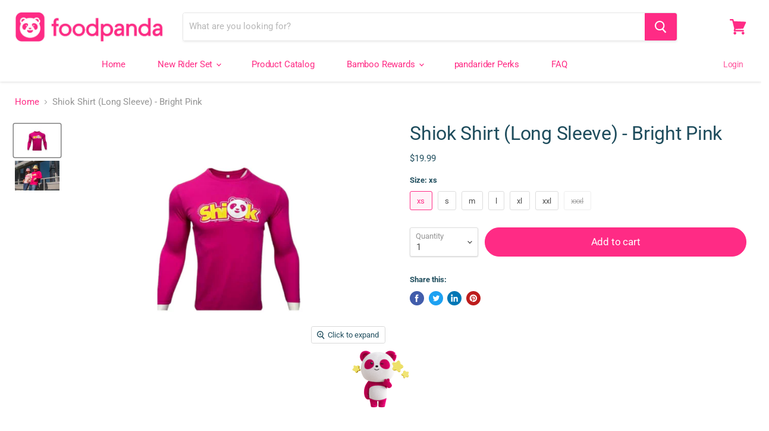

--- FILE ---
content_type: application/x-javascript; charset=utf-8
request_url: https://bundler.nice-team.net/app/shop/status/foodpandasg.myshopify.com.js?1769880325
body_size: -185
content:
var bundler_settings_updated='1749023772c';

--- FILE ---
content_type: text/javascript; charset=utf-8
request_url: https://ridershop.foodpanda.sg/products/dark-pink-shiok-shirt.js?currency=SGD&country=SG
body_size: 498
content:
{"id":7389290823874,"title":"Shiok Shirt (Long Sleeve) - Bright Pink","handle":"dark-pink-shiok-shirt","description":"","published_at":"2022-05-16T11:32:09+08:00","created_at":"2022-05-16T11:32:04+08:00","vendor":"SG Marketing","type":"FPA_SG_MER_APP_LTS_RE_L","tags":[],"price":1999,"price_min":1999,"price_max":1999,"available":true,"price_varies":false,"compare_at_price":0,"compare_at_price_min":0,"compare_at_price_max":0,"compare_at_price_varies":false,"variants":[{"id":41983066210498,"title":"xs","option1":"xs","option2":null,"option3":null,"sku":"SBPXS","requires_shipping":true,"taxable":true,"featured_image":null,"available":true,"name":"Shiok Shirt (Long Sleeve) - Bright Pink - xs","public_title":"xs","options":["xs"],"price":1999,"weight":0,"compare_at_price":0,"inventory_management":"shopify","barcode":"66210498","quantity_rule":{"min":1,"max":null,"increment":1},"quantity_price_breaks":[],"requires_selling_plan":false,"selling_plan_allocations":[]},{"id":41983066276034,"title":"s","option1":"s","option2":null,"option3":null,"sku":"SBPS","requires_shipping":true,"taxable":true,"featured_image":null,"available":true,"name":"Shiok Shirt (Long Sleeve) - Bright Pink - s","public_title":"s","options":["s"],"price":1999,"weight":0,"compare_at_price":0,"inventory_management":"shopify","barcode":"66276034","quantity_rule":{"min":1,"max":null,"increment":1},"quantity_price_breaks":[],"requires_selling_plan":false,"selling_plan_allocations":[]},{"id":41983066308802,"title":"m","option1":"m","option2":null,"option3":null,"sku":"SBPM","requires_shipping":true,"taxable":true,"featured_image":null,"available":true,"name":"Shiok Shirt (Long Sleeve) - Bright Pink - m","public_title":"m","options":["m"],"price":1999,"weight":0,"compare_at_price":0,"inventory_management":"shopify","barcode":"66308802","quantity_rule":{"min":1,"max":null,"increment":1},"quantity_price_breaks":[],"requires_selling_plan":false,"selling_plan_allocations":[]},{"id":41983066341570,"title":"l","option1":"l","option2":null,"option3":null,"sku":"SBPL","requires_shipping":true,"taxable":true,"featured_image":null,"available":true,"name":"Shiok Shirt (Long Sleeve) - Bright Pink - l","public_title":"l","options":["l"],"price":1999,"weight":0,"compare_at_price":0,"inventory_management":"shopify","barcode":"66341570","quantity_rule":{"min":1,"max":null,"increment":1},"quantity_price_breaks":[],"requires_selling_plan":false,"selling_plan_allocations":[]},{"id":41983066374338,"title":"xl","option1":"xl","option2":null,"option3":null,"sku":"SBPXL","requires_shipping":true,"taxable":true,"featured_image":null,"available":true,"name":"Shiok Shirt (Long Sleeve) - Bright Pink - xl","public_title":"xl","options":["xl"],"price":1999,"weight":0,"compare_at_price":0,"inventory_management":"shopify","barcode":"66374338","quantity_rule":{"min":1,"max":null,"increment":1},"quantity_price_breaks":[],"requires_selling_plan":false,"selling_plan_allocations":[]},{"id":41983066407106,"title":"xxl","option1":"xxl","option2":null,"option3":null,"sku":"SBPXXL","requires_shipping":true,"taxable":true,"featured_image":null,"available":true,"name":"Shiok Shirt (Long Sleeve) - Bright Pink - xxl","public_title":"xxl","options":["xxl"],"price":1999,"weight":0,"compare_at_price":0,"inventory_management":"shopify","barcode":"66407106","quantity_rule":{"min":1,"max":null,"increment":1},"quantity_price_breaks":[],"requires_selling_plan":false,"selling_plan_allocations":[]},{"id":41983066439874,"title":"xxxl","option1":"xxxl","option2":null,"option3":null,"sku":"SBPXXXL","requires_shipping":true,"taxable":true,"featured_image":null,"available":false,"name":"Shiok Shirt (Long Sleeve) - Bright Pink - xxxl","public_title":"xxxl","options":["xxxl"],"price":1999,"weight":0,"compare_at_price":0,"inventory_management":"shopify","barcode":"66439874","quantity_rule":{"min":1,"max":null,"increment":1},"quantity_price_breaks":[],"requires_selling_plan":false,"selling_plan_allocations":[]}],"images":["\/\/cdn.shopify.com\/s\/files\/1\/0462\/8040\/9251\/products\/68.png?v=1652671927","\/\/cdn.shopify.com\/s\/files\/1\/0462\/8040\/9251\/products\/BothBucketHats_1d3a1eea-3af3-41da-90ca-d1ad5873cbe3.jpg?v=1658394080"],"featured_image":"\/\/cdn.shopify.com\/s\/files\/1\/0462\/8040\/9251\/products\/68.png?v=1652671927","options":[{"name":"Size","position":1,"values":["xs","s","m","l","xl","xxl","xxxl"]}],"url":"\/products\/dark-pink-shiok-shirt","media":[{"alt":null,"id":25631504007362,"position":1,"preview_image":{"aspect_ratio":1.433,"height":1600,"width":2292,"src":"https:\/\/cdn.shopify.com\/s\/files\/1\/0462\/8040\/9251\/products\/68.png?v=1652671927"},"aspect_ratio":1.433,"height":1600,"media_type":"image","src":"https:\/\/cdn.shopify.com\/s\/files\/1\/0462\/8040\/9251\/products\/68.png?v=1652671927","width":2292},{"alt":null,"id":26473434611906,"position":2,"preview_image":{"aspect_ratio":1.5,"height":3634,"width":5451,"src":"https:\/\/cdn.shopify.com\/s\/files\/1\/0462\/8040\/9251\/products\/BothBucketHats_1d3a1eea-3af3-41da-90ca-d1ad5873cbe3.jpg?v=1658394080"},"aspect_ratio":1.5,"height":3634,"media_type":"image","src":"https:\/\/cdn.shopify.com\/s\/files\/1\/0462\/8040\/9251\/products\/BothBucketHats_1d3a1eea-3af3-41da-90ca-d1ad5873cbe3.jpg?v=1658394080","width":5451}],"requires_selling_plan":false,"selling_plan_groups":[]}